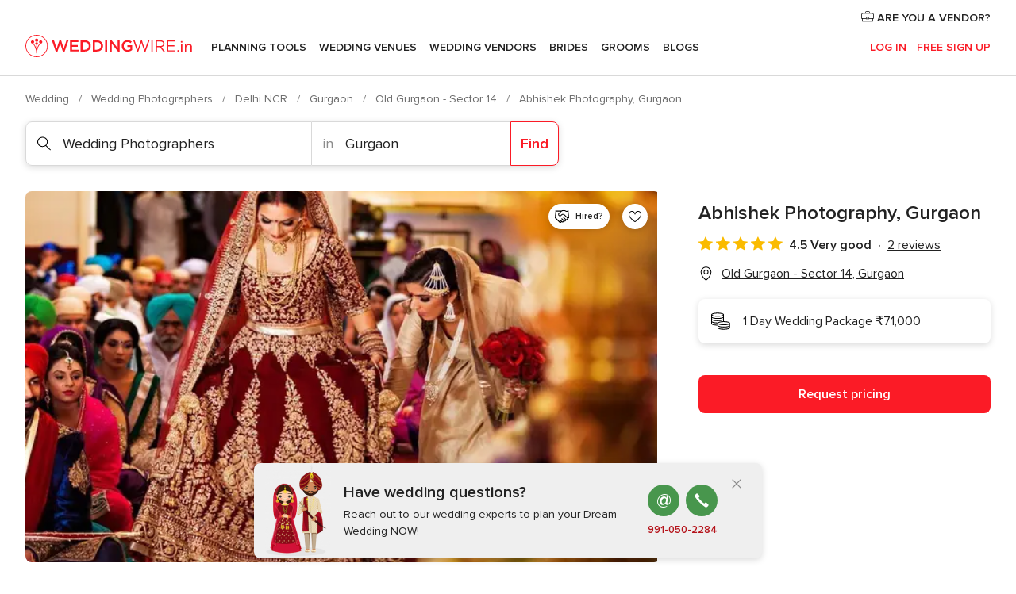

--- FILE ---
content_type: image/svg+xml
request_url: https://cdn1.weddingwire.in/assets/svg/optimized/vendors/handshake.svg
body_size: 621
content:
<svg viewBox="0 0 24 22"><g clip-path="url(#clip0_4996_6711)"><path d="M9.27 21.784c-.617 0-1.188-.24-1.623-.676L.225 13.67a.73.73 0 01-.21-.6L1.127.675A.768.768 0 011.953 0c.406.03.721.406.676.811l-.03.3h8.233a7.16 7.16 0 012.99-1.066 7.323 7.323 0 014.627.977l.525.315c.33.195.706.27 1.067.195l1.397-.285-.045-.436A.735.735 0 0122.069 0c.376-.03.781.27.811.676l1.127 12.394a.722.722 0 01-.195.571.786.786 0 01-.556.24h-1.232a2.786 2.786 0 01-3.05 3.215 2.575 2.575 0 01-3.696 2.148 2.52 2.52 0 01-.6.992c-.902.917-2.359.962-3.336.165-.105.24-.27.481-.465.677a2.273 2.273 0 01-1.623.676l.015.03zM1.531 12.86l7.181 7.18c.15.151.346.241.571.241a.76.76 0 00.571-.24.789.789 0 000-1.127l-1.157-1.157c-.3-.3-.3-.766 0-1.066.3-.3.767-.3 1.067 0l2.494 2.494c.39.375 1.006.375 1.397 0a1.007 1.007 0 000-1.398l-2.449-2.448c-.3-.3-.3-.767 0-1.067.3-.3.766-.3 1.067 0l3.41 3.41c.42.42 1.097.42 1.518 0a1.07 1.07 0 000-1.517l-3.17-3.185c-.3-.3-.3-.766 0-1.067.3-.3.766-.3 1.066 0l3.305 3.306c.511.51 1.322.51 1.833 0 .511-.511.511-1.323 0-1.833l-4.642-4.673c-.992-.991-2.72-.991-3.71 0l-.992.992c-1.187 1.187-3.26 1.187-4.447 0a3.1 3.1 0 01-.916-2.223c0-.842.33-1.623.916-2.224L9.105 2.6H2.463l-.932 10.23v.03zm19.786-.466h1.142l-.872-9.63-1.247.256c-.736.15-1.487 0-2.133-.376l-.526-.315a5.811 5.811 0 00-3.665-.782 5.76 5.76 0 00-3.366 1.638l-3.17 3.17c-.315.315-.48.72-.48 1.157 0 .435.165.856.48 1.156.617.616 1.698.616 2.314 0l.992-.991c1.562-1.563 4.281-1.563 5.844 0l4.642 4.672.03.03.015.015z"/></g><defs><clipPath id="clip0_4996_6711"><path d="M0 0h24v21.75H0z"/></clipPath></defs></svg>